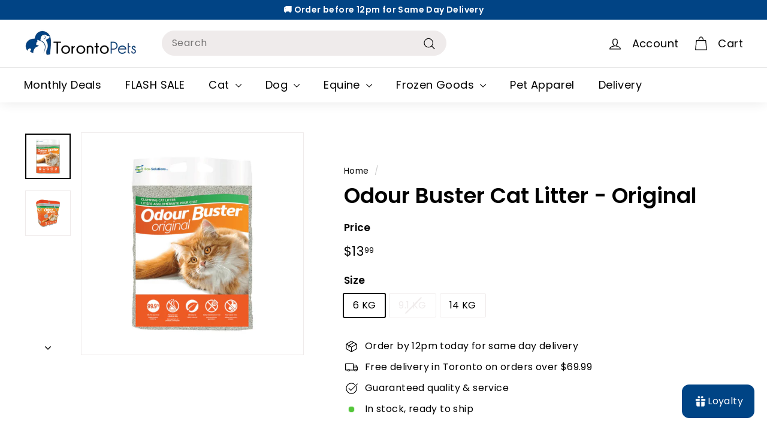

--- FILE ---
content_type: text/javascript
request_url: https://www.torontopets.ca/cdn/shop/t/12/assets/next.aio.min.js?v=118877090252528298571724028568
body_size: 3451
content:
/*
Generated time: August 19, 2024 00:49
This file was created by the app developer. Feel free to contact the original developer with any questions. It was minified (compressed) by AVADA. AVADA do NOT own this script.
*/
theme.Slideshow=(()=>{var e="animate-out",t="is-paused",i="is-active",s=".slideshow__slide",o=".is-selected",n=".slideshow-wrapper",a=".slideshow__pause",l=".product__thumb-item:not(.hide)",h=".product__thumb-item:not(.hide) a",c=".product__thumb-arrow",d={adaptiveHeight:!1,autoPlay:!1,avoidReflow:!1,childNav:null,childNavScroller:null,childVertical:!1,dragThreshold:7,fade:!1,friction:.8,initialIndex:0,pageDots:!1,pauseAutoPlayOnHover:!1,prevNextButtons:!1,rightToLeft:theme.config.rtl,selectedAttraction:.14,setGallerySize:!0,wrapAround:!0};function r(t,e){if(this.el=t,this.args=Object.assign({},d,e),this.args.on={ready:this.init.bind(this),change:this.slideChange.bind(this),settle:this.afterChange.bind(this)},this.args.childNav&&(this.childNavEls=this.args.childNav.querySelectorAll(l),this.childNavLinks=this.args.childNav.querySelectorAll(h),this.arrows=this.args.childNav.querySelectorAll(c),this.childNavLinks.length)&&this.initChildNav(),this.args.avoidReflow){e=t;if(e.id){for(var i=e.firstChild;null!=i&&3==i.nodeType;)i=i.nextSibling;var s=document.createElement("style");s.innerHTML=`#${e.id} .flickity-viewport{height:${i.offsetHeight}px}`,document.head.appendChild(s)}}this.slideshow=new Flickity(t,this.args),t.dataset.zoom&&"true"===t.dataset.zoom&&(this.slideshow.on("dragStart",()=>{this.slideshow.slider.style.pointerEvents="none",this.slideshow.options.fade&&(this.slideshow.slider.querySelector(".is-selected").style.pointerEvents="none")}),this.slideshow.on("dragEnd",()=>{this.slideshow.slider.style.pointerEvents="auto",this.slideshow.options.fade&&(this.slideshow.slider.querySelector(".is-selected").style.pointerEvents="auto")})),this.args.autoPlay&&(e=t.closest(n),this.pauseBtn=e.querySelector(a),this.pauseBtn)&&this.pauseBtn.addEventListener("click",this._togglePause.bind(this)),window.on("resize",theme.utils.debounce(300,function(){this.resize()}.bind(this)))}return r.prototype=Object.assign({},r.prototype,{init:function(t){this.currentSlide=this.el.querySelector(o),this.args.callbacks&&this.args.callbacks.onInit&&"function"==typeof this.args.callbacks.onInit&&this.args.callbacks.onInit(this.currentSlide),window.AOS&&AOS.refresh()},slideChange:function(t){this.args.fade&&this.currentSlide&&(this.currentSlide.classList.add(e),this.currentSlide.addEventListener("transitionend",function(){this.currentSlide.classList.remove(e)}.bind(this))),this.args.childNav&&this.childNavGoTo(t),this.args.callbacks&&this.args.callbacks.onChange&&"function"==typeof this.args.callbacks.onChange&&this.args.callbacks.onChange(t),this.arrows&&this.arrows.length&&(this.arrows[0].classList.toggle("hide",0===t),this.arrows[1].classList.toggle("hide",t===this.childNavLinks.length-1))},afterChange:function(t){this.args.fade&&this.el.querySelectorAll(s).forEach(t=>{t.classList.remove(e)}),this.currentSlide=this.el.querySelector(o),this.args.childNav&&this.childNavGoTo(this.slideshow.selectedIndex)},destroy:function(){this.args.childNav&&this.childNavLinks.length&&this.childNavLinks.forEach(t=>{t.classList.remove(i)}),this.slideshow.destroy()},reposition:function(){this.slideshow.reposition()},_togglePause:function(){this.pauseBtn.classList.contains(t)?(this.pauseBtn.classList.remove(t),this.slideshow.playPlayer()):(this.pauseBtn.classList.add(t),this.slideshow.pausePlayer())},resize:function(){this.slideshow.resize()},play:function(){this.slideshow.playPlayer()},pause:function(){this.slideshow.pausePlayer()},goToSlide:function(t){this.slideshow.select(t)},setDraggable:function(t){this.slideshow.options.draggable=t,this.slideshow.updateDraggable()},initChildNav:function(){this.childNavLinks[this.args.initialIndex].classList.add("is-active"),this.childNavLinks.forEach((t,e)=>{t.setAttribute("data-index",e),t.addEventListener("click",function(t){t.preventDefault(),this.goToSlide(this.getChildIndex(t.currentTarget))}.bind(this)),t.addEventListener("focus",function(t){this.goToSlide(this.getChildIndex(t.currentTarget))}.bind(this)),t.addEventListener("keydown",function(t){13===t.keyCode&&this.goToSlide(this.getChildIndex(t.currentTarget))}.bind(this))}),this.arrows.length&&this.arrows.forEach(t=>{t.addEventListener("click",this.arrowClick.bind(this))})},getChildIndex:function(t){return parseInt(t.dataset.index)},childNavGoTo:function(t){this.childNavLinks.forEach(t=>{t.blur(),t.classList.remove(i)});var e,t=this.childNavLinks[t];t.classList.add(i),this.args.childNavScroller&&(this.args.childVertical?(e=t.offsetTop,this.args.childNavScroller.scrollTop=e-100):(e=t.offsetLeft,this.args.childNavScroller.scrollLeft=e-100))},arrowClick:function(t){t.currentTarget.classList.contains("product__thumb-arrow--prev")?this.slideshow.previous():this.slideshow.next()}}),r})();var SlideshowSection=class extends HTMLElement{constructor(){function t(t){this.container=t.querySelector('[data-section-type="slideshow-section"]');var e=this.container.getAttribute("data-section-id");this.slideshow=t.querySelector("#Slideshow-"+e),this.namespace="."+e,this.initialIndex=0,this.slideshow&&(e=t.parentElement,0===[].indexOf.call(e.parentElement.children,e)?this.init():theme.initWhenVisible({element:this.container,callback:this.init.bind(this)}))}super(),theme.SlideshowSection=(t.prototype=Object.assign({},t.prototype,{init:function(){var t,e=this.slideshow.querySelectorAll(".slideshow__slide");this.slideshow.classList.remove("loading","loading--delayed"),this.slideshow.classList.add("loaded"),1<e.length?(t={prevNextButtons:this.slideshow.hasAttribute("data-arrows"),pageDots:this.slideshow.hasAttribute("data-dots"),fade:!0,setGallerySize:!1,initialIndex:this.initialIndex,autoPlay:"true"===this.slideshow.dataset.autoplay&&parseInt(this.slideshow.dataset.speed)},this.flickity=new theme.Slideshow(this.slideshow,t)):e[0].classList.add("is-selected")},forceReload:function(){this.onUnload(),this.init()},onUnload:function(){this.flickity&&"function"==typeof this.flickity.destroy&&this.flickity.destroy()},onDeselect:function(){this.flickity&&"function"==typeof this.flickity.play&&this.flickity.play()},onBlockSelect:function(t){t=this.slideshow.querySelector(".slideshow__slide--"+t.detail.blockId),t=parseInt(t.dataset.index);this.flickity&&"function"==typeof this.flickity.pause?(this.flickity.goToSlide(t),this.flickity.pause()):(this.initialIndex=t,setTimeout(function(){this.flickity&&"function"==typeof this.flickity.pause&&this.flickity.pause()}.bind(this),1e3))},onBlockDeselect:function(){this.flickity&&"function"==typeof this.flickity.play&&this.flickity.args.autoPlay&&this.flickity.play()}}),t)}connectedCallback(){this.SlideshowSection=new theme.SlideshowSection(this)}disconnectedCallback(){this.SlideshowSection.onUnload()}},BackgroundImage=(customElements.define("slideshow-section",SlideshowSection),class extends HTMLElement{constructor(){super(),this.el=this.querySelector('[data-section-type="background-image"]'),this.sectionId=this.el.dataset.sectionId,theme.initWhenVisible({element:this.el,callback:this.init.bind(this)})}init(){this.el.classList.remove("loading","loading--delayed"),this.el.classList.add("loaded")}}),FAQ=(customElements.define("background-image",BackgroundImage),class extends HTMLElement{constructor(){function i(t){if(!u){u=!0;var t=t.currentTarget,e=t.classList.contains(d.open),i=t.classList.contains(d.tabs),s=t.getAttribute("aria-controls"),o=document.getElementById(s),s=s||t.dataset.controls;if(s)if(o||0<document.querySelectorAll('[data-id="'+s+'"]').length&&(o=t.parentNode.querySelector('[data-id="'+s+'"]')),o){var n=o.querySelector(c.moduleInner).offsetHeight,a=o.classList.contains(d.autoHeight),s=o.parentNode.closest(c.module),l=n;if(i){if(e)return void(u=!1);document.querySelectorAll(c.tabs+'[data-id="'+t.dataset.id+'"]').forEach(t=>{t.classList.remove(d.open),h(document.querySelector("#"+t.getAttribute("aria-controls")),0,!0)})}e&&a&&setTimeout(function(){h(o,n=0,e,a)},0),e&&!a&&(n=0),t.setAttribute("aria-expanded",!e),e?t.classList.remove(d.open):t.classList.add(d.open),h(o,n,e,a),s&&(i=s.style.height,e&&"auto"===i&&(l=0),h(s,e?s.offsetHeight-l:n+s.offsetHeight,!1,!1)),window.SPR&&(t=o.querySelector(".spr-summary-actions-newreview"))&&(t.off("click"+r),t.on("click"+r,function(){n=o.querySelector(c.moduleInner).offsetHeight,h(o,n,e,a)}))}else u=!1}}function h(t,e,i,s){var o;t.classList.remove(d.hide),theme.utils.prepareTransition(t,function(){t.style.height=e+"px",i?t.classList.remove(d.open):t.classList.add(d.open)}),!i&&s?(o=t,window.setTimeout(function(){o.css("height","auto"),u=!1},500)):u=!1}var c,d,r,u;super(),theme.collapsibles=(c={trigger:".collapsible-trigger",module:".collapsible-content",moduleInner:".collapsible-content__inner",tabs:".collapsible-trigger--tab"},d={hide:"hide",open:"is-open",autoHeight:"collapsible--auto-height",tabs:"collapsible-trigger--tab"},u=!(r=".collapsible"),{init:function(t){(t||document).querySelectorAll(c.trigger).forEach(t=>{var e=t.classList.contains(d.open);t.setAttribute("aria-expanded",e),t.off("click"+r),t.on("click"+r,i)})}})}connectedCallback(){theme.collapsibles.init(this)}}),ImageCompare=(customElements.define("collapsible-elements",FAQ),class extends HTMLElement{constructor(){super(),(this.el=this).sectionId=this.dataset.sectionId,this.button=this.querySelector("[data-button]"),this.draggableContainer=this.querySelector("[data-draggable]"),this.primaryImage=this.querySelector("[data-primary-image]"),this.secondaryImage=this.querySelector("[data-secondary-image]"),this.calculateSizes(),this.active=!1,this.currentX=0,this.initialX=0,this.xOffset=0,this.buttonOffset=this.button.offsetWidth/2,this.el.addEventListener("touchstart",this.dragStart,!1),this.el.addEventListener("touchend",this.dragEnd,!1),this.el.addEventListener("touchmove",this.drag,!1),this.el.addEventListener("mousedown",this.dragStart,!1),this.el.addEventListener("mouseup",this.dragEnd,!1),this.el.addEventListener("mousemove",this.drag,!1),window.on("resize",theme.utils.debounce(250,()=>{this.calculateSizes(!0)})),document.addEventListener("shopify:section:load",t=>{t.detail.sectionId===this.sectionId&&null!==this.primaryImage&&this.calculateSizes()})}calculateSizes(t=!1){this.active=!1,this.currentX=0,this.initialX=0,this.xOffset=0,this.buttonOffset=this.button.offsetWidth/2,this.elWidth=this.el.offsetWidth,this.button.style.transform=`translate(-${this.buttonOffset}px, -50%)`,this.primaryImage&&(this.primaryImage.style.width=this.elWidth+"px"),t&&(this.draggableContainer.style.width=this.elWidth/2+"px")}dragStart(t){"touchstart"===t.type?this.initialX=t.touches[0].clientX-this.xOffset:this.initialX=t.clientX-this.xOffset,t.target===this.button&&(this.active=!0)}dragEnd(t){this.initialX=this.currentX,this.active=!1}drag(t){this.active&&(t.preventDefault(),"touchmove"===t.type?this.currentX=t.touches[0].clientX-this.initialX:this.currentX=t.clientX-this.initialX,this.xOffset=this.currentX,this.setTranslate(this.currentX,this.button))}setTranslate(t,e){let i=t-this.buttonOffset,s=this.elWidth/2+t;var t=-1*(this.elWidth/2+this.buttonOffset),o=this.elWidth/2-this.buttonOffset;i<50+t?(i=50+t,s=50):i>o-50&&(i=o-50,s=this.elWidth-50),e.style.transform=`translate(${i}px, -50%)`,this.draggableContainer.style.width=s+"px"}}),CountdownTimer=(customElements.define("image-compare",ImageCompare),class extends HTMLElement{constructor(){super(),(this.el=this).display=this.querySelector("[data-time-display]"),this.block=this.closest(".countdown__block--timer"),this.year=this.el.dataset.year,this.month=this.el.dataset.month,this.day=this.el.dataset.day,this.hour=this.el.dataset.hour,this.minute=this.el.dataset.minute,this.daysPlaceholder=this.querySelector("[date-days-placeholder]"),this.hoursPlaceholder=this.querySelector("[date-hours-placeholder]"),this.minutesPlaceholder=this.querySelector("[date-minutes-placeholder]"),this.secondsPlaceholder=this.querySelector("[date-seconds-placeholder]"),this.messagePlaceholder=this.querySelector("[data-message-placeholder]"),this.hideTimerOnComplete=this.el.dataset.hideTimer,this.completeMessage=this.el.dataset.completeMessage,this.timerComplete=!1,this.init()}init(){setInterval(()=>{this.timerComplete||this._calculate()},1e3)}_calculate(){var t=+new Date(`${this.month}/${this.day}/${this.year} ${this.hour}:${this.minute}:00`).getTime()-+(new Date).getTime();0<t?(t={days:Math.floor(t/864e5),hours:Math.floor(t/36e5%24),minutes:Math.floor(t/1e3/60%60),seconds:Math.floor(t/1e3%60)},this.daysPlaceholder.innerHTML=t.days,this.hoursPlaceholder.innerHTML=t.hours,this.minutesPlaceholder.innerHTML=t.minutes,this.secondsPlaceholder.innerHTML=t.seconds):(this.completeMessage&&this.messagePlaceholder&&this.messagePlaceholder.classList.add("countdown__timer-message--visible"),"true"===this.hideTimerOnComplete&&(this.display.classList.remove("countdown__display--visible"),this.display.classList.add("countdown__display--hidden")),this.completeMessage||"true"!==this.hideTimerOnComplete||this.block.classList.add("countdown__block--hidden"),this.timerComplete=!0)}}),AgeVerificationPopup=(customElements.define("countdown-timer",CountdownTimer),class extends HTMLElement{constructor(){super(),this.cookieName=this.id,this.cookie=Cookies.get(this.cookieName),this.classes={activeContent:"age-verification-popup__content--active",inactiveContent:"age-verification-popup__content--inactive",inactiveDeclineContent:"age-verification-popup__decline-content--inactive",activeDeclineContent:"age-verification-popup__decline-content--active"},this.declineButton=this.querySelector("[data-age-verification-popup-decline-button]"),this.declineContent=this.querySelector("[data-age-verification-popup-decline-content]"),this.content=this.querySelector("[data-age-verification-popup-content]"),this.returnButton=this.querySelector("[data-age-verification-popup-return-button]"),this.exitButton=this.querySelector("[data-age-verification-popup-exit-button]"),this.backgroundImage=this.querySelector("[data-background-image]"),this.mobileBackgroundImage=this.querySelector("[data-mobile-background-image]"),Shopify.designMode&&(document.addEventListener("shopify:section:select",t=>{t.detail.sectionId===this.dataset.sectionId&&this.init()}),document.addEventListener("shopify:section:load",t=>{t.detail.sectionId===this.dataset.sectionId&&(this.init(),"true"===this.dataset.testMode&&this.cookie&&Cookies.remove(this.cookieName),sessionStorage.getItem(this.id))&&this.showDeclineContent()}),document.addEventListener("shopify:section:unload",t=>{t.detail.sectionId===this.dataset.sectionId&&this.modal.close()})),this.cookie&&"false"===this.dataset.testMode||this.init()}init(){this.modal=new theme.Modals(this.id,"age-verification-popup-modal",{closeOffContentClick:!1}),this.backgroundImage&&(this.backgroundImage.style.display="block"),theme.config.bpSmall&&this.mobileBackgroundImage&&(this.mobileBackgroundImage.style.display="block"),this.modal.open(),theme.a11y.lockMobileScrolling("#"+this.id,document.querySelector("#MainContent")),this.declineButton&&this.declineButton.addEventListener("click",t=>{t.preventDefault(),this.showDeclineContent(),Shopify.designMode&&sessionStorage.setItem(this.id,"second-view")}),this.returnButton&&this.returnButton.addEventListener("click",t=>{t.preventDefault(),this.hideDeclineContent();t=sessionStorage.getItem(this.id);Shopify.designMode&&t&&sessionStorage.removeItem(this.id)}),this.exitButton&&this.exitButton.addEventListener("click",t=>{t.preventDefault(),"false"===this.dataset.testMode&&Cookies.set(this.cookieName,"entered",{expires:30,sameSite:"none",secure:!0}),this.backgroundImage&&(this.backgroundImage.style.display="none"),theme.config.bpSmall&&this.mobileBackgroundImage&&(this.mobileBackgroundImage.style.display="none"),this.modal.close(),theme.a11y.unlockMobileScrolling("#"+this.id,document.querySelector("#MainContent"))})}showDeclineContent(){this.declineContent.classList.remove(this.classes.inactiveDeclineContent),this.declineContent.classList.add(this.classes.activeDeclineContent),this.content.classList.add(this.classes.inactiveContent),this.content.classList.remove(this.classes.activeContent)}hideDeclineContent(){this.declineContent.classList.add(this.classes.inactiveDeclineContent),this.declineContent.classList.remove(this.classes.activeDeclineContent),this.content.classList.remove(this.classes.inactiveContent),this.content.classList.add(this.classes.activeContent)}}),VideoSection=(customElements.define("age-verification-popup",AgeVerificationPopup),class extends HTMLElement{constructor(){super(),theme.VideoSection=(()=>{let s={videoParent:".video-parent-section"};function t(t){this.container=t.querySelector('[data-section-type="video-section"]'),this.sectionId=this.container.getAttribute("data-section-id"),this.namespace=".video-"+this.sectionId,this.videoObject,theme.initWhenVisible({element:this.container,callback:this.init.bind(this),threshold:500})}return t.prototype=Object.assign({},t.prototype,{init:function(){var t=this.container.querySelector(".video-div");if(t){var e=t.dataset.type,i=t.dataset.videoId;switch(e){case"youtube":this.initYoutubeVideo(i);break;case"vimeo":this.initVimeoVideo(i);break;case"mp4":this.initMp4Video()}}},initYoutubeVideo:function(t){this.videoObject=new theme.YouTube("YouTubeVideo-"+this.sectionId,{videoId:t,videoParent:s.videoParent})},initVimeoVideo:function(t){this.videoObject=new theme.VimeoPlayer("Vimeo-"+this.sectionId,t,{videoParent:s.videoParent})},initMp4Video:function(){var t="Mp4Video-"+this.sectionId;let e=document.getElementById(t),i=e.closest(s.videoParent);e&&(i.classList.add("loaded"),void 0!==(t=document.querySelector("#"+t).play()))&&t.then(function(){}).catch(function(){e.setAttribute("controls",""),i.classList.add("video-interactable")})},onUnload:function(){this.videoObject&&"function"==typeof this.videoObject.destroy&&this.videoObject.destroy()}}),t})()}connectedCallback(){this.videoSection=new theme.VideoSection(this)}disconnectedCallback(){this.videoSection.onUnload()}});customElements.define("video-section",VideoSection);